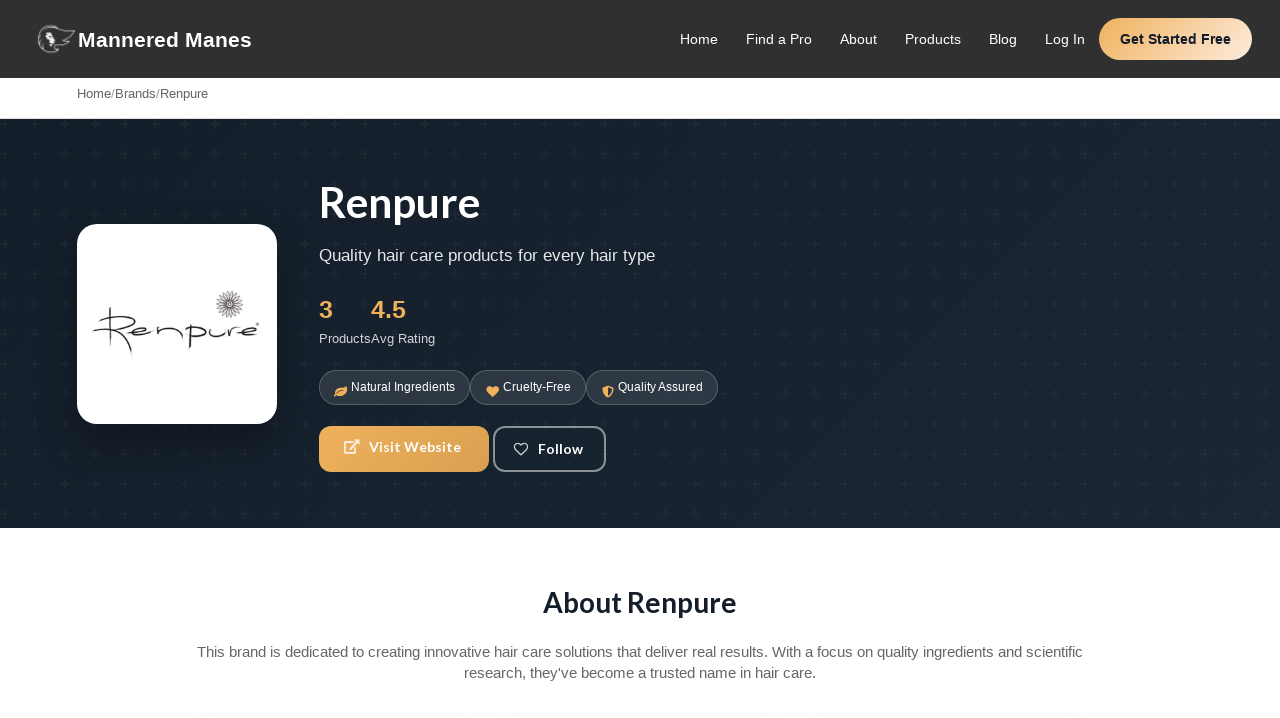

--- FILE ---
content_type: application/javascript; charset=UTF-8
request_url: https://manneredmanes.com/component---src-templates-brand-jsx-238e83d5f72eacd89978.js
body_size: 3317
content:
try{!function(){var e="undefined"!=typeof window?window:"undefined"!=typeof global?global:"undefined"!=typeof globalThis?globalThis:"undefined"!=typeof self?self:{},a=(new e.Error).stack;a&&(e._sentryDebugIds=e._sentryDebugIds||{},e._sentryDebugIds[a]="207578e0-ce9d-4a2d-975f-1664246b8ac0",e._sentryDebugIdIdentifier="sentry-dbid-207578e0-ce9d-4a2d-975f-1664246b8ac0")}()}catch(e){}!function(){try{("undefined"!=typeof window?window:"undefined"!=typeof global?global:"undefined"!=typeof globalThis?globalThis:"undefined"!=typeof self?self:{}).SENTRY_RELEASE={id:"93132f679b1182f68c23f148ab0c01d8e8b68d4a"}}catch(e){}}(),(self.webpackChunkmannered_manes_landing=self.webpackChunkmannered_manes_landing||[]).push([[885],{6135:function(e,a,t){t.r(a),t.d(a,{default:function(){return w}});var r=t(6540),n=t(4794),o=t(6495),i=t(7581),l=t(7089),d=t(5907),c=t(2870);const m=i.default.div.withConfig({displayName:"brand-enhanced__BrandWrapper",componentId:"sc-hf1pag-0"})(["min-height:100vh;background:var(--color-bg,#ffffff);"]),s=i.default.div.withConfig({displayName:"brand-enhanced__Breadcrumb",componentId:"sc-hf1pag-1"})(["padding:1rem 0;background:var(--color-card-bg,white);border-bottom:1px solid var(--color-border,#e0e0e0);.breadcrumb-inner{display:flex;align-items:center;gap:0.5rem;color:var(--color-text-tertiary,#999);font-size:0.9rem;a{color:var(--color-text-secondary,#666);transition:color 0.3s ease;&:hover{color:#EFB15C;}}.separator{color:var(--color-text-tertiary,#ccc);}.current{color:var(--color-text-secondary,#666);}}"]),p=i.default.section.withConfig({displayName:"brand-enhanced__BrandHero",componentId:"sc-hf1pag-2"})(["position:relative;padding:4rem 0;background:linear-gradient(135deg,#141E2A 0%,#1a2634 100%);color:white;overflow:hidden;&::before{content:'';position:absolute;top:0;left:0;right:0;bottom:0;background:url(\"data:image/svg+xml,%3Csvg width='60' height='60' viewBox='0 0 60 60' xmlns='http://www.w3.org/2000/svg'%3E%3Cg fill='none' fill-rule='evenodd'%3E%3Cg fill='%23ffffff' fill-opacity='0.03'%3E%3Cpath d='M36 34v-4h-2v4h-4v2h4v4h2v-4h4v-2h-4zm0-30V0h-2v4h-4v2h4v4h2V6h4V4h-4zM6 34v-4H4v4H0v2h4v4h2v-4h4v-2H6zM6 4V0H4v4H0v2h4v4h2V6h4V4H6z'/%3E%3C/g%3E%3C/g%3E%3C/svg%3E\");}"]),g=i.default.div.withConfig({displayName:"brand-enhanced__BrandHeader",componentId:"sc-hf1pag-3"})(["max-width:1200px;margin:0 auto;display:grid;grid-template-columns:200px 1fr;gap:3rem;align-items:center;position:relative;z-index:2;@media (max-width:768px){grid-template-columns:1fr;text-align:center;gap:2rem;}"]),u=i.default.div.withConfig({displayName:"brand-enhanced__BrandLogo",componentId:"sc-hf1pag-4"})([".logo-wrapper{width:200px;height:200px;background:white;border-radius:20px;display:flex;align-items:center;justify-content:center;box-shadow:0 20px 40px rgba(0,0,0,0.3);margin:0 auto;overflow:hidden;img{max-width:85%;max-height:85%;object-fit:contain;}.placeholder{font-size:4rem;color:#ccc;}}"]),h=i.default.div.withConfig({displayName:"brand-enhanced__BrandInfo",componentId:"sc-hf1pag-5"})(["h1{font-size:3rem;font-weight:700;margin-bottom:1rem;@media (max-width:768px){font-size:2.25rem;}}.tagline{font-size:1.2rem;opacity:0.9;margin-bottom:1.5rem;line-height:1.6;}.brand-stats{display:flex;gap:2.5rem;margin-bottom:1.5rem;flex-wrap:wrap;@media (max-width:768px){justify-content:center;}.stat{.number{font-size:1.75rem;font-weight:700;color:#EFB15C;}.label{opacity:0.8;font-size:0.9rem;}}}.brand-badges{display:flex;gap:0.75rem;flex-wrap:wrap;margin-top:1.5rem;@media (max-width:768px){justify-content:center;}.badge{background:rgba(255,255,255,0.1);backdrop-filter:blur(10px);padding:0.5rem 1rem;border-radius:20px;border:1px solid rgba(255,255,255,0.2);font-size:0.85rem;display:flex;align-items:center;gap:0.5rem;i{color:#EFB15C !important;}}}"]),b=i.default.div.withConfig({displayName:"brand-enhanced__ActionButtons",componentId:"sc-hf1pag-6"})(["display:flex;gap:1rem;margin-top:1.5rem;@media (max-width:768px){justify-content:center;}.primary-btn{background:linear-gradient(135deg,#EFB15C 0%,#d9a050 100%) !important;color:white !important;padding:1rem 2rem !important;border-radius:12px !important;font-weight:600 !important;border:none !important;transition:all 0.3s ease !important;&:hover{transform:translateY(-2px) !important;box-shadow:0 8px 20px rgba(239,177,92,0.4) !important;}}.secondary-btn{background:transparent !important;color:white !important;border:2px solid rgba(255,255,255,0.5) !important;padding:1rem 1.5rem !important;border-radius:12px !important;font-weight:600 !important;transition:all 0.3s ease !important;&:hover{background:rgba(255,255,255,0.1) !important;border-color:white !important;}}"]),f=i.default.section.withConfig({displayName:"brand-enhanced__AboutSection",componentId:"sc-hf1pag-7"})(["padding:4rem 0;.content-wrapper{max-width:900px;margin:0 auto;h2{font-size:2rem;color:var(--color-heading,#333);margin-bottom:1.5rem;text-align:center;font-weight:700;}.about-content{font-size:1.1rem;line-height:1.8;color:var(--color-text-secondary,#666);text-align:center;p{margin-bottom:1.5rem;}}.brand-values{display:grid;grid-template-columns:repeat(auto-fit,minmax(220px,1fr));gap:1.5rem;margin-top:3rem;.value-card{background:var(--color-card-bg,white);padding:2rem 1.5rem;border-radius:16px;box-shadow:0 4px 20px var(--color-card-shadow,rgba(0,0,0,0.08));text-align:center;transition:all 0.3s ease;border:1px solid var(--color-border,#e0e0e0);&:hover{transform:translateY(-5px);box-shadow:0 12px 30px var(--color-card-shadow,rgba(0,0,0,0.12));border-color:#EFB15C;}.icon-wrapper{width:60px;height:60px;background:linear-gradient(135deg,#EFB15C 0%,#d9a050 100%);border-radius:50%;display:flex;align-items:center;justify-content:center;margin:0 auto 1rem;i{color:white !important;font-size:1.5rem !important;}}h3{color:var(--color-heading,#333);margin-bottom:0.5rem;font-size:1.1rem;font-weight:600;}p{color:var(--color-text-secondary,#666);font-size:0.9rem;margin:0;line-height:1.5;}}}}"]),v=i.default.section.withConfig({displayName:"brand-enhanced__ProductsSection",componentId:"sc-hf1pag-8"})(["padding:4rem 0;background:var(--color-bg-secondary,#f8f9fa);border-top:1px solid var(--color-border,#e0e0e0);h2{text-align:center;font-size:2rem;color:var(--color-heading,#333);margin-bottom:0.75rem;font-weight:700;}.section-subtitle{text-align:center;color:var(--color-text-secondary,#666);font-size:1.1rem;margin-bottom:2.5rem;}.products-grid{display:grid;grid-template-columns:repeat(auto-fill,minmax(280px,1fr));gap:1.5rem;}.product-card{background:var(--color-card-bg,white);border-radius:16px;overflow:hidden;box-shadow:0 4px 15px var(--color-card-shadow,rgba(0,0,0,0.06));transition:all 0.3s ease;text-decoration:none;display:block;border:1px solid var(--color-border,#e0e0e0);&:hover{transform:translateY(-8px);box-shadow:0 12px 35px var(--color-card-shadow,rgba(0,0,0,0.12));border-color:#EFB15C;h3{color:#EFB15C;}.product-image img{transform:scale(1.05);}}.product-image{height:220px;overflow:hidden;background:var(--color-bg-tertiary,#f0f0f0);display:flex;align-items:center;justify-content:center;img{width:100%;height:100%;object-fit:contain;padding:1.5rem;transition:transform 0.4s ease;}.placeholder{font-size:3.5rem;color:var(--color-text-tertiary,#ccc);}}.product-info{padding:1.5rem;h3{color:var(--color-heading,#333);font-size:1.1rem;margin-bottom:0.5rem;font-weight:600;transition:color 0.3s ease;line-height:1.4;display:-webkit-box;-webkit-line-clamp:2;-webkit-box-orient:vertical;overflow:hidden;}.brand-name{color:#EFB15C;font-size:0.85rem;font-weight:600;margin-bottom:0.75rem;text-transform:uppercase;letter-spacing:0.5px;}.view-product{display:inline-flex;align-items:center;gap:0.5rem;color:var(--color-text-secondary,#666);font-size:0.9rem;font-weight:500;margin-top:0.75rem;transition:all 0.3s ease;i{transition:transform 0.3s ease;}}}&:hover .view-product{color:#EFB15C;i{transform:translateX(4px);}}}.no-products{text-align:center;padding:4rem 2rem;color:var(--color-text-secondary,#666);.icon-wrapper{width:80px;height:80px;background:var(--color-bg-tertiary,#e0e0e0);border-radius:50%;display:flex;align-items:center;justify-content:center;margin:0 auto 1.5rem;i{font-size:2rem;color:var(--color-text-tertiary,#999);}}h3{color:var(--color-heading,#333);margin-bottom:0.5rem;}p{margin-bottom:1.5rem;}.browse-link{display:inline-block;background:linear-gradient(135deg,#EFB15C 0%,#d9a050 100%);color:white;padding:0.75rem 1.5rem;border-radius:8px;text-decoration:none;font-weight:600;transition:all 0.3s ease;&:hover{transform:translateY(-2px);box-shadow:0 8px 20px rgba(239,177,92,0.4);}}}.view-all{text-align:center;margin-top:3rem;a{display:inline-flex;align-items:center;gap:0.5rem;background:linear-gradient(135deg,#EFB15C 0%,#d9a050 100%);color:white;padding:1rem 2rem;border-radius:12px;font-weight:600;font-size:1rem;text-decoration:none;transition:all 0.3s ease;&:hover{transform:translateY(-2px);box-shadow:0 8px 20px rgba(239,177,92,0.4);}}}"]),x=i.default.section.withConfig({displayName:"brand-enhanced__CTASection",componentId:"sc-hf1pag-9"})(["padding:4rem 0;background:linear-gradient(135deg,#EFB15C 0%,#d9a050 100%);color:white;text-align:center;h2{font-size:2.25rem;margin-bottom:1rem;font-weight:700;@media (max-width:768px){font-size:1.75rem;}}p{font-size:1.15rem;max-width:600px;margin:0 auto 2rem;opacity:0.95;}.cta-button{background:white;color:#d9a050;padding:1rem 2.5rem;border:none;border-radius:12px;font-size:1.1rem;font-weight:600;cursor:pointer;transition:all 0.3s ease;text-decoration:none;display:inline-block;&:hover{transform:translateY(-2px);box-shadow:0 8px 20px rgba(0,0,0,0.2);}}"]);var E=e=>{var a,t,i;let{data:E}=e;const w=(null==E||null===(a=E.brand)||void 0===a?void 0:a._doc)||{},y=null==E||null===(t=E.brand)||void 0===t?void 0:t.id,N=((null==E||null===(i=E.allProduct)||void 0===i?void 0:i.nodes)||[]).filter(e=>{var a;return(null===(a=e.brand)||void 0===a?void 0:a.id)===y}),_=N.length;return r.createElement(o.A,{title:`${w.name||"Brand"} - Products & Information | Mannered Manes`,description:w.about||"Discover amazing hair care products from this trusted brand",image:w.medium_image_url},r.createElement(m,null,r.createElement(s,null,r.createElement(l.A,null,r.createElement("div",{className:"breadcrumb-inner"},r.createElement(n.Link,{to:"/"},"Home"),r.createElement("span",{className:"separator"},"/"),r.createElement(n.Link,{to:"/brands"},"Brands"),r.createElement("span",{className:"separator"},"/"),r.createElement("span",{className:"current"},w.name||"Brand")))),r.createElement(p,null,r.createElement(l.A,null,r.createElement(g,null,r.createElement(u,null,r.createElement("div",{className:"logo-wrapper"},w.image_url?r.createElement("img",{src:w.image_url,alt:w.name}):r.createElement(d.A,{name:"building outline",className:"placeholder"}))),r.createElement(h,null,r.createElement("h1",null,w.name||"Brand Name"),r.createElement("p",{className:"tagline"},w.about?w.about.substring(0,150)+(w.about.length>150?"...":""):"Quality hair care products for every hair type"),r.createElement("div",{className:"brand-stats"},r.createElement("div",{className:"stat"},r.createElement("div",{className:"number"},_),r.createElement("div",{className:"label"},"Products")),r.createElement("div",{className:"stat"},r.createElement("div",{className:"number"},"4.5"),r.createElement("div",{className:"label"},"Avg Rating"))),r.createElement("div",{className:"brand-badges"},r.createElement("div",{className:"badge"},r.createElement(d.A,{name:"leaf"})," Natural Ingredients"),r.createElement("div",{className:"badge"},r.createElement(d.A,{name:"heart"})," Cruelty-Free"),r.createElement("div",{className:"badge"},r.createElement(d.A,{name:"shield"})," Quality Assured")),r.createElement(b,null,w.website_url&&r.createElement(c.A,{className:"primary-btn",as:"a",href:w.website_url,target:"_blank",rel:"noopener noreferrer"},r.createElement(d.A,{name:"external alternate"})," Visit Website"),r.createElement(c.A,{className:"secondary-btn"},r.createElement(d.A,{name:"heart outline"})," Follow")))))),r.createElement(l.A,null,r.createElement(f,null,r.createElement("div",{className:"content-wrapper"},r.createElement("h2",null,"About ",w.name||"This Brand"),r.createElement("div",{className:"about-content"},r.createElement("p",null,w.about||"This brand is dedicated to creating innovative hair care solutions that deliver real results. With a focus on quality ingredients and scientific research, they've become a trusted name in hair care.")),r.createElement("div",{className:"brand-values"},r.createElement("div",{className:"value-card"},r.createElement("div",{className:"icon-wrapper"},r.createElement(d.A,{name:"flask"})),r.createElement("h3",null,"Science-Based"),r.createElement("p",null,"Formulations backed by research")),r.createElement("div",{className:"value-card"},r.createElement("div",{className:"icon-wrapper"},r.createElement(d.A,{name:"leaf"})),r.createElement("h3",null,"Natural Ingredients"),r.createElement("p",null,"Quality botanical extracts")),r.createElement("div",{className:"value-card"},r.createElement("div",{className:"icon-wrapper"},r.createElement(d.A,{name:"users"})),r.createElement("h3",null,"Customer-Focused"),r.createElement("p",null,"Designed with your needs in mind")),r.createElement("div",{className:"value-card"},r.createElement("div",{className:"icon-wrapper"},r.createElement(d.A,{name:"recycle"})),r.createElement("h3",null,"Sustainable"),r.createElement("p",null,"Eco-friendly practices")))))),r.createElement(v,null,r.createElement(l.A,null,r.createElement("h2",null,"Products from ",w.name||"This Brand"),r.createElement("p",{className:"section-subtitle"},_>0?`Explore ${_} product${1!==_?"s":""} from this brand`:"Browse our complete product collection"),N.length>0?r.createElement(r.Fragment,null,r.createElement("div",{className:"products-grid"},N.map(e=>r.createElement(n.Link,{key:e.id,to:`/product/${e.id}`,className:"product-card"},r.createElement("div",{className:"product-image"},e._doc.medium_image_url||e._doc.image_url?r.createElement("img",{src:e._doc.medium_image_url||e._doc.image_url,alt:e._doc.name}):r.createElement(d.A,{name:"image outline",className:"placeholder"})),r.createElement("div",{className:"product-info"},r.createElement("div",{className:"brand-name"},w.name),r.createElement("h3",null,e._doc.name),r.createElement("div",{className:"view-product"},"View Product ",r.createElement(d.A,{name:"arrow right"}))))))):r.createElement("div",{className:"no-products"},r.createElement("div",{className:"icon-wrapper"},r.createElement(d.A,{name:"box"})),r.createElement("h3",null,"No Products Listed Yet"),r.createElement("p",null,"Check back soon for products from this brand"),r.createElement(n.Link,{to:"/products",className:"browse-link"},"Browse All Products")),N.length>0&&r.createElement("div",{className:"view-all"},r.createElement(n.Link,{to:"/products"},r.createElement(d.A,{name:"grid layout"})," View All Products")))),r.createElement(x,null,r.createElement(l.A,null,r.createElement("h2",null,"Find Your Perfect Products"),r.createElement("p",null,"Discover products tailored to your unique hair care needs"),r.createElement(n.Link,{to:"/products",className:"cta-button"},"Explore All Products")))))};var w=e=>{let{data:a}=e;return r.createElement(E,{data:a})}}}]);
//# sourceMappingURL=component---src-templates-brand-jsx-238e83d5f72eacd89978.js.map